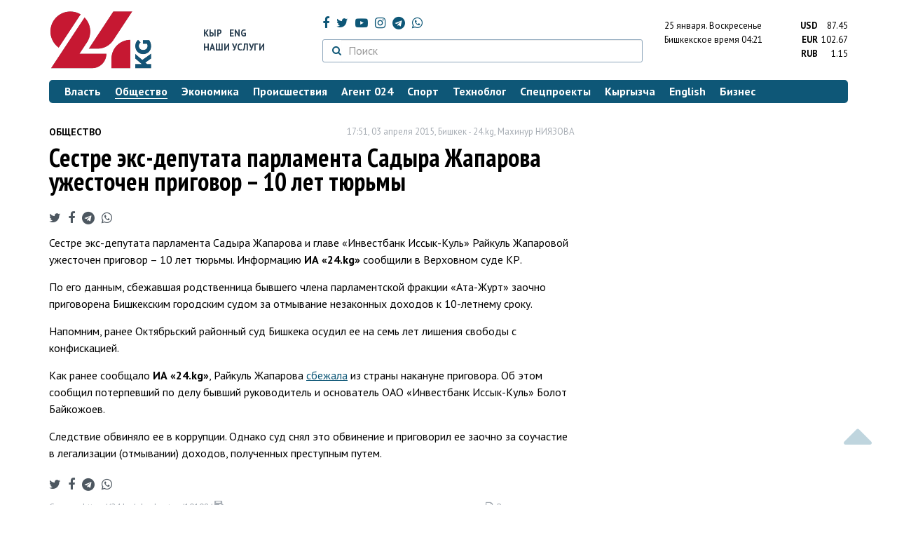

--- FILE ---
content_type: text/html; charset=UTF-8
request_url: https://24.kg/obschestvo/10108_sestre_eks-deputata_parlamenta_sadyira_japarova_ujestochen_prigovor__10_let_tyurmyi/
body_size: 14345
content:
<!DOCTYPE html> <html lang="ru-RU"> <head> <meta charset="UTF-8"> <meta name="csrf-param" content="_csrf">
<meta name="csrf-token" content="ntJUTMGpLy0ieRQP5ryg7QhFGvKfHxO0vp3Y8WjLPBDNsSUEpfAYHEs1W2qfzPLUUQ9qmftlX-7yyeGoHo50Zw=="> <script async src="https://www.googletagmanager.com/gtag/js?id=G-K616MXZCLM"></script> <script> window.dataLayer = window.dataLayer || []; function gtag(){dataLayer.push(arguments);} gtag('js', new Date()); gtag('config', 'G-K616MXZCLM'); </script> <title>Сестре экс-депутата парламента Садыра Жапарова ужесточен приговор – 10 лет тюрьмы - | 24.KG</title> <meta http-equiv="X-UA-Compatible" content="IE=edge"> <meta name="viewport" content="width=device-width, initial-scale=1.0, minimum-scale=1.0, user-scalable=no"/> <meta name="format-detection" content="telephone=no"> <meta name="description" content="Сестре экс-депутата парламента Садыра Жапарова и главе «Инвестбанк Иссык-Куль» Райкуль Жапаровой ужесточен приговор – 10 лет тюрьмы. Информацию ИА «24.kg» сообщили в Верховном суде КР.">
<meta name="title" content="Сестре экс-депутата парламента Садыра Жапарова ужесточен приговор – 10 лет тюрьмы">
<meta name="author" content="Махинур НИЯЗОВА">
<meta property="og:description" content="Сестре экс-депутата парламента Садыра Жапарова и главе «Инвестбанк Иссык-Куль» Райкуль Жапаровой ужесточен приговор – 10 лет тюрьмы. Информацию ИА «24.kg» сообщили в Верховном суде КР.">
<meta property="og:title" content="Сестре экс-депутата парламента Садыра Жапарова ужесточен приговор – 10 лет тюрьмы - | 24.KG">
<meta property="og:image" content="https://24.kg/files/media/151/151816.png">
<meta name="image_src" content="https://24.kg/files/media/151/151816.png">
<meta name="twitter:image:src" content="https://24.kg/files/media/151/151816.png">
<meta property="og:url" content="https://24.kg/obschestvo/10108_sestre_eks-deputata_parlamenta_sadyira_japarova_ujestochen_prigovor__10_let_tyurmyi/">
<meta property="og:type" content="article">
<meta property="og:site_name" content="24.kg">
<meta property="article:publisher" content="https://www.facebook.com/www.24.kg">
<meta property="article:published_time" content="2015-04-03T17:51:00+06:00">
<meta property="article:modified_time" content="2015-04-06T11:27:43+06:00">
<meta property="article:section" content="Общество">
<meta name="twitter:description" content="Сестре экс-депутата парламента Садыра Жапарова и главе «Инвестбанк Иссык-Куль» Райкуль Жапаровой ужесточен приговор – 10 лет тюрьмы. Информацию ИА «24.kg» сообщили в Верховном суде КР.">
<meta name="twitter:card" content="summary_large_image">
<meta name="twitter:site" content="@_24_kg">
<meta name="twitter:site:id" content="249014600">
<meta name="twitter:title" content="Сестре экс-депутата парламента Садыра Жапарова ужесточен приговор – 10 лет тюрьмы">
<meta name="googlebot" content="index">
<meta id="mref" name="referrer" content="origin">
<meta name="keywords" content="новости, новости Кыргызстана, новости Киргизии, Кыргызстан, Бишкек, новости Бишкека, Киргизия, важное, новости сегодня">
<meta name="yandex-verification" content="7ce61452432d0247">
<meta name="yandex-verification" content="ac9b98a71e767119">
<meta name="google-site-verification" content="EZHHOrSGaC9q4eF38uFeqq1kTts6aYeNxX_NCqwI2xE">
<meta property="fb:app_id" content="942470665830749">
<meta property="og:locale" content="ru_ru">
<link href="https://24.kg/obschestvo/10108_sestre_eks-deputata_parlamenta_sadyira_japarova_ujestochen_prigovor__10_let_tyurmyi/amp/" rel="amphtml">
<link href="/assets/7a772a43/images/ico/apple-touch-icon.png" rel="apple-touch-icon" sizes="72x72">
<link type="image/png" href="/assets/7a772a43/images/ico/favicon-32x32.png" rel="icon" sizes="32x32">
<link type="image/png" href="/assets/7a772a43/images/ico/favicon-16x16.png" rel="icon" sizes="16x16">
<link href="/assets/7a772a43/images/ico/manifest.json" rel="manifest">
<link href="/assets/7a772a43/images/ico/safari-pinned-tab.svg" rel="mask-icon" color="#5bbad5">
<link href="/assets/7a772a43/images/ico/favicon.ico" rel="shortcut icon">
<link rel="msapplication-config" content="/assets/7a772a43/images/ico/browserconfig.xml">
<link rel="theme-color" content="#ffffff">
<link type="application/rss+xml" href="/oshskie_sobytija/rss/" title="Ошские события" rel="alternate">
<link type="application/rss+xml" href="/vybory/rss/" title="Выборы" rel="alternate">
<link type="application/rss+xml" href="/politika/rss/" title="Политика" rel="alternate">
<link type="application/rss+xml" href="/parlament/rss/" title="Парламент" rel="alternate">
<link type="application/rss+xml" href="/ekonomika/rss/" title="Экономика" rel="alternate">
<link type="application/rss+xml" href="/obschestvo/rss/" title="Общество" rel="alternate">
<link type="application/rss+xml" href="/ljudi_i_sudby/rss/" title="Люди и судьбы" rel="alternate">
<link type="application/rss+xml" href="/bishkek_24/rss/" title="Бишкек-24" rel="alternate">
<link type="application/rss+xml" href="/velikaja_pobeda/rss/" title="Великая Победа" rel="alternate">
<link type="application/rss+xml" href="/reportazhi/rss/" title="Репортажи" rel="alternate">
<link type="application/rss+xml" href="/kriminal/rss/" title="Криминал" rel="alternate">
<link type="application/rss+xml" href="/proisshestvija/rss/" title="Происшествия" rel="alternate">
<link type="application/rss+xml" href="/biznes_info/rss/" title="Бизнес" rel="alternate">
<link type="application/rss+xml" href="/sport/rss/" title="Спорт" rel="alternate">
<link type="application/rss+xml" href="/kadry/rss/" title="Кадры" rel="alternate">
<link type="application/rss+xml" href="/kultura/rss/" title="Культура" rel="alternate">
<link type="application/rss+xml" href="/pro_kino/rss/" title="Про кино" rel="alternate">
<link type="application/rss+xml" href="/tsentralnaja_azija/rss/" title="Центральная Азия" rel="alternate">
<link type="application/rss+xml" href="/sng/rss/" title="СНГ" rel="alternate">
<link type="application/rss+xml" href="/zdorove/rss/" title="Здоровье" rel="alternate">
<link type="application/rss+xml" href="/v_mire/rss/" title="В мире" rel="alternate">
<link type="application/rss+xml" href="/tehnoblog/rss/" title="Техноблог" rel="alternate">
<link type="application/rss+xml" href="/finansy/rss/" title="Финансы" rel="alternate">
<link type="application/rss+xml" href="/eaes/rss/" title="ЕАЭС" rel="alternate">
<link type="application/rss+xml" href="/vlast/rss/" title="Власть" rel="alternate">
<link type="application/rss+xml" href="/agent_024/rss/" title="Агент 024" rel="alternate">
<link type="application/rss+xml" href="/spetsproekty/rss/" title="Спецпроекты" rel="alternate">
<link href="https://fonts.googleapis.com/css?family=PT+Sans+Narrow:400,700|PT+Sans:400,400i,700,700i|PT+Serif:400,400i,700,700i&amp;amp;subset=cyrillic" rel="stylesheet">
<link href="/assets/368fcb76aa6d9a493e9d85942ee97cf2.css?v=1663139712" rel="stylesheet"> <script>window.yaContextCb = window.yaContextCb || []</script> <script src="https://yandex.ru/ads/system/context.js" async></script> </head> <body > <div class="topBanner hidden-print"> <div class="container"> <div id="f6_w8" data-ox-phs='{"36":{"min":1200},"51":{"min":992,"max":1199},"52":{"min":768,"max":991},"53":{"max":767}}'></div> </div> </div> <div class="bottomBanner hidden-print"> <div class="container"> <a href="#" class="close-banner"><i class="fa fa-times-circle-o"></i></a> <div id="f6_w9" data-ox-phs='{"133":{"min":1200},"134":{"min":992,"max":1199},"135":{"min":768,"max":991},"136":{"max":767}}'></div> </div> </div> <div class="side-banners hidden-print"> <div class="side-banners-item side-banners-left"> <div id="f6_w10" data-ox-phs='{"129":{"min":1200},"130":{"min":992,"max":1199},"131":{"min":768,"max":991}}'></div> </div> <div class="side-banners-item side-banners-right"> <div id="f6_w11" data-ox-phs='{"132":{"min":1200},"130":{"min":992,"max":1199},"131":{"min":768,"max":991}}'></div> </div> </div> <div class="container"> <header class="row hidden-print"> <div class="col-lg-2 col-md-2 col-sm-2 col-xs-5 logo"> <a href="/"> <img class="visible-lg visible-xs" src="/assets/7a772a43/images/logo.png" alt="www.24.kg - КЫРГЫЗСТАН"><img class="visible-md" src="/assets/7a772a43/images/logo-md.png" alt="www.24.kg - КЫРГЫЗСТАН"><img class="visible-sm" src="/assets/7a772a43/images/logo-sm.png" alt="www.24.kg - КЫРГЫЗСТАН"> </a> </div> <div class="col-lg-2 col-md-2 col-sm-2 lang hidden-xs"> <div> <a href="/kyrgyzcha/">Кыр</a> <a href="/english/">Eng</a> </div> <div><a href="/about/services.html">Наши услуги</a></div> </div> <div class="col-lg-5 col-md-4 col-sm-4 hidden-xs socCont"> <div class="social"> <a target="_blank" href="https://www.facebook.com/www.24.kg/" rel="nofollow"><i class="fa fa-facebook" aria-hidden="true"></i></a> <a target="_blank" href="https://twitter.com/_24_kg" rel="nofollow"><i class="fa fa-twitter" aria-hidden="true"></i></a> <a target="_blank" href="https://www.youtube.com/channel/UCkKzgNm1_pyPPHKigI75MoQ" rel="nofollow"><i class="fa fa-youtube-play" aria-hidden="true"></i></a> <a target="_blank" href="https://www.instagram.com/24_kg/"><i class="fa fa-instagram" aria-hidden="true"></i></a> <a target="_blank" href="https://t.me/news24kg/"><i class="fa fa-telegram" aria-hidden="true"></i></a> <a target="_blank" href="https://wa.me/996555312024"><i class="fa fa-whatsapp" aria-hidden="true"></i></a> </div> <div class="search"> <form id="w12" action="/poisk_po_sajtu/" method="get"> <div class="input-group"> <span class="input-group-btn"> <button class="btn btn-default" type="submit"> <i class="fa fa-search" aria-hidden="true"></i> </button> </span>
<input type="text" id="searchform-text" class="form-control" name="SearchForm[text]" placeholder="Поиск"> </div> </form></div> </div> <div class="col-lg-3 col-md-4 col-sm-4 col-xs-7"> <div class="lang hidden-lg hidden-md hidden-sm"> <div> <a href="/kyrgyzcha/">Кыр</a> <a href="/english/">Eng</a> </div> <div><a href="/about/services.html">Наши услуги</a></div> </div> <div class="row"> <div class="col-xs-7 col-sm-7 col-md-8 pdr-0"> <div class="weather"> <span class="hidden-xs"> 25 января. <span style="text-transform: capitalize;"> воскресенье </span> </span> <span class="hidden-sm hidden-md hidden-lg"> 25 янв. <span style="text-transform: capitalize;"> вс. </span> </span><br/> <span class="hidden-sm hidden-xs">Бишкекское время</span> <span class="hidden-md hidden-lg">Время</span> 04:21
<!-- --> </div> </div> <div class="col-xs-5 col-sm-5 col-md-4 pdl-0 text-right"> <div class="currency " id="currencies"> <div data="87.45"> <b>USD</b><span> 87.45 </span> </div> <div data="102.67"> <b>EUR</b><span> 102.67 </span> </div> <div data="1.15"> <b>RUB</b><span> 1.15 </span> </div> </div>
<div id="currencies_popover" style="display: none"> <table class="table-striped table-hover"> <tr> <td> <b>USD</b> </td> <td> <div> <span>87.45</span> </div> </td> </tr> <tr> <td> <b>EUR</b> </td> <td> <div> <span>102.67</span> </div> </td> </tr> <tr> <td> <b>RUB</b> </td> <td> <div> <span>1.15</span> </div> </td> </tr> <tr> <td> <b>KZT</b> </td> <td> <div> <span>0.17</span> </div> </td> </tr> <tr> <td> <b>UZS</b> </td> <td> <div> <span>0.01</span> </div> </td> </tr> </table>
</div> </div> </div> </div> </header> <nav class="navbar hidden-print" id="menu"> <div class="navbar-header"> <button type="button" class="navbar-toggle menuMenuButton"> <i class="fa fa-align-justify" aria-hidden="true"></i> Рубрикатор </button>
<button class="navbar-toggle pull-right searchButton"><i class="fa fa-search" aria-hidden="true"></i></button>
<div id="searchForm"> <div class="title"><i class="fa fa-search" aria-hidden="true"></i> Поиск по сайту <span class="close closeSearchForm"><i class="fa fa-times" aria-hidden="true"></i></span> </div> <form id="w13" action="/poisk_po_sajtu/" method="get">
<input type="text" id="searchform-text" class="form-control" name="SearchForm[text]" placeholder="Поиск"> <button type="submit" class="btn btn-default">Найти</button> </form></div> </div> <div id="mainMenu"> <div class="title hidden-sm hidden-md hidden-lg"><i class="fa fa-bars" aria-hidden="true"></i> Рубрикатор <span class="close closeMainMenu"><i class="fa fa-times" aria-hidden="true"></i></span> </div> <ul class="nav navbar-nav"><li><a href="/vlast/"><span>Власть</span></a></li>
<li class="active"><a href="/obschestvo/"><span>Общество</span></a></li>
<li><a href="/ekonomika/"><span>Экономика</span></a></li>
<li><a href="/proisshestvija/"><span>Происшествия</span></a></li>
<li><a href="/agent_024/"><span>Агент 024</span></a></li>
<li><a href="/sport/"><span>Спорт</span></a></li>
<li><a href="/tehnoblog/"><span>Техноблог</span></a></li>
<li><a href="/spetsproekty/"><span>Спецпроекты</span></a></li>
<li><a href="/kyrgyzcha/"><span>Кыргызча</span></a></li>
<li><a href="/english/"><span>English</span></a></li>
<li><a href="/biznes_info/"><span>Бизнес</span></a></li></ul> </div><!-- /.navbar-collapse --> </nav> <div class="row"> <div class="col-xs-12"> <div id="f6_w14" class="mgb20 hidden-print" data-ox-phs='{"37":{"min":1200},"54":{"min":992,"max":1199},"55":{"min":768,"max":991},"56":{"max":767}}'></div> <div id="f6_w15" class="mgb20 hidden-print" data-ox-phs='{"112":{"min":1200},"113":{"min":992,"max":1199},"114":{"min":768,"max":991},"115":{"max":767}}'></div> </div> </div> <div class="row" id="content-wrapper"> <div class="col-sm-8 col-xs-12"> <script type="application/ld+json"> {"@context":"https:\/\/schema.org","@type":"BreadcrumbList","itemListElement":[{"@type":"ListItem","position":1,"name":"\u041e\u0431\u0449\u0435\u0441\u0442\u0432\u043e","item":"https:\/\/24.kg\/obschestvo\/"},{"@type":"ListItem","position":2,"name":"\u0421\u0435\u0441\u0442\u0440\u0435 \u044d\u043a\u0441-\u0434\u0435\u043f\u0443\u0442\u0430\u0442\u0430 \u043f\u0430\u0440\u043b\u0430\u043c\u0435\u043d\u0442\u0430 \u0421\u0430\u0434\u044b\u0440\u0430 \u0416\u0430\u043f\u0430\u0440\u043e\u0432\u0430 \u0443\u0436\u0435\u0441\u0442\u043e\u0447\u0435\u043d \u043f\u0440\u0438\u0433\u043e\u0432\u043e\u0440 \u2013 10 \u043b\u0435\u0442 \u0442\u044e\u0440\u044c\u043c\u044b","item":"https:\/\/24.kg\/obschestvo\/10108_sestre_eks-deputata_parlamenta_sadyira_japarova_ujestochen_prigovor__10_let_tyurmyi\/"}]} </script> <div itemscope itemtype="http://schema.org/NewsArticle" itemid="https://24.kg/obschestvo/10108_sestre_eks-deputata_parlamenta_sadyira_japarova_ujestochen_prigovor__10_let_tyurmyi/"> <meta itemprop="dateModified" content="2015-04-06\"/> <meta itemprop="headline" content="Сестре экс-депутата парламента Садыра Жапарова ужесточен приговор – 10 лет тюрьмы"/> <div class="row"> <div itemprop="articleSection" class="col-xs-4 newsCat"> <a href="/obschestvo/"> Общество </a> </div> <div class="col-xs-8 text-right newsDate hidden-xs"><span itemprop='datePublished' content='2015-04-03\'>17:51, 03 апреля 2015</span>, Бишкек - <span itemprop='publisher' itemscope itemtype='http://schema.org/Organization'><span itemprop='name'>24.kg</span><meta itemprop='address' content='720001, Республика Кыргызстан, г. Бишкек, ул.Манасчы Сагымбая, 77'><meta itemprop='telephone' content='+996 (312) 66-01-88'><span itemprop='logo' itemscope itemtype='http://schema.org/ImageObject'><link itemprop='contentUrl' href='https://24.kg/assets/7a772a43/images/logo.png'><link itemprop='url' href='https://24.kg/assets/7a772a43/images/logo.png'></span></span>, <span itemprop='author' itemscope itemtype='http://schema.org/Person'><span itemprop='name' class='text-nowrap'>Махинур НИЯЗОВА</span></span></div> </div> <h1 itemprop="name" class="newsTitle">Сестре экс-депутата парламента Садыра Жапарова ужесточен приговор – 10 лет тюрьмы</h1> <div class="row"> <div class="col-xs-12 newsDate hidden-sm hidden-md hidden-lg"><span itemprop='datePublished' content='2015-04-03\'>17:51, 03 апреля 2015</span>, Бишкек - <span itemprop='publisher' itemscope itemtype='http://schema.org/Organization'><span itemprop='name'>24.kg</span><meta itemprop='address' content='720001, Республика Кыргызстан, г. Бишкек, ул.Манасчы Сагымбая, 77'><meta itemprop='telephone' content='+996 (312) 66-01-88'><span itemprop='logo' itemscope itemtype='http://schema.org/ImageObject'><link itemprop='contentUrl' href='https://24.kg/assets/7a772a43/images/logo.png'><link itemprop='url' href='https://24.kg/assets/7a772a43/images/logo.png'></span></span>, <span itemprop='author' itemscope itemtype='http://schema.org/Person'><span itemprop='name' class='text-nowrap'>Махинур НИЯЗОВА</span></span></div> </div> <span itemprop='image' itemscope itemtype='http://schema.org/ImageObject'>
<meta itemprop='width' content='750'/>
<meta itemprop='height' content='565'/>
<link itemprop='contentUrl' href='https://24.kg/files/media/151/151816.png'/>
<link itemprop='url' href='https://24.kg/files/media/151/151816.png'/>
</span>
<noindex> <div class="row hidden-print"> <div class="col-xs-12 social social-links"> <a rel="nofollow" target="_blank" href="https://twitter.com/intent/tweet?text=Сестре экс-депутата парламента Садыра Жапарова ужесточен приговор – 10 лет тюрьмы&url=https://24.kg/obschestvo/10108/"><i class="fa fa-twitter" aria-hidden="true"></i></a> <a rel="nofollow" target="_blank" href="https://www.facebook.com/dialog/feed?app_id=942470665830749&redirect_uri=https://24.kg/obschestvo/10108/&link=https://24.kg/obschestvo/10108/"><i class="fa fa-facebook" aria-hidden="true"></i></a> <a rel="nofollow" target="_blank" href="https://telegram.me/share/url?url=https://24.kg/obschestvo/10108/&text=Сестре экс-депутата парламента Садыра Жапарова ужесточен приговор – 10 лет тюрьмы"><i class="fa fa-telegram" aria-hidden="true"></i></a> <a rel="nofollow" target="_blank" href="https://wa.me/?text=https://24.kg/obschestvo/10108/"><i class="fa fa-whatsapp" aria-hidden="true"></i></a> </div> </div>
</noindex> <div class="cont" itemprop="articleBody"> <p>Сестре экс-депутата парламента Садыра Жапарова и главе &laquo;Инвестбанк Иссык-Куль&raquo; Райкуль Жапаровой ужесточен приговор &ndash; 10 лет тюрьмы. Информацию <strong>ИА &laquo;24.</strong><strong>kg</strong><strong>&raquo;</strong> сообщили в Верховном суде КР.</p>
<p>По его данным, сбежавшая родственница бывшего члена парламентской фракции &laquo;Ата-Журт&raquo; заочно приговорена Бишкекским городским судом за отмывание незаконных доходов к 10-летнему сроку.</p>
<p>Напомним, ранее Октябрьский районный суд Бишкека осудил ее на семь лет лишения свободы с конфискацией.</p>
<p>Как ранее сообщало <strong>ИА &laquo;24.kg&raquo;</strong>, Райкуль Жапарова <a href="http://24.kg/obschestvo/628_sbejavshaya_sestra_eks-deputata_japara_sadyirova_prigovorena_k_semi_godam_lisheniya_svobodyi_za_otmyivanie_nezakonnyih_dohodov_/">сбежала</a> из страны накануне приговора. Об этом сообщил потерпевший по делу бывший руководитель и основатель ОАО &laquo;Инвестбанк Иссык-Куль&raquo; Болот Байкожоев.</p>
<p>Следствие обвиняло ее в коррупции. Однако суд снял это обвинение и приговорил ее заочно за соучастие в легализации (отмывании) доходов, полученных преступным путем.</p> </div>
<noindex> <div class="row hidden-print"> <div class="col-xs-12 social social-links"> <a rel="nofollow" target="_blank" href="https://twitter.com/intent/tweet?text=Сестре экс-депутата парламента Садыра Жапарова ужесточен приговор – 10 лет тюрьмы&url=https://24.kg/obschestvo/10108/"><i class="fa fa-twitter" aria-hidden="true"></i></a> <a rel="nofollow" target="_blank" href="https://www.facebook.com/dialog/feed?app_id=942470665830749&redirect_uri=https://24.kg/obschestvo/10108/&link=https://24.kg/obschestvo/10108/"><i class="fa fa-facebook" aria-hidden="true"></i></a> <a rel="nofollow" target="_blank" href="https://telegram.me/share/url?url=https://24.kg/obschestvo/10108/&text=Сестре экс-депутата парламента Садыра Жапарова ужесточен приговор – 10 лет тюрьмы"><i class="fa fa-telegram" aria-hidden="true"></i></a> <a rel="nofollow" target="_blank" href="https://wa.me/?text=https://24.kg/obschestvo/10108/"><i class="fa fa-whatsapp" aria-hidden="true"></i></a> </div> </div>
</noindex> <div class="row mgb30 hidden-print"> <div class="col-xs-12 col-sm-8 newsLink">Ссылка: <span id="article-link">https://24.kg/obschestvo/10108/</span> <a href="javascript:;" class="clipboard" data-clipboard-target="#article-link" data-title="Ссылка скопирована" style="font-size: 13px" ><i class="fa fa-clipboard"></i></a> <br/> просмотров: 3697 </div> <div class="col-xs-12 col-sm-4 text-right newsPrintLink"> <a href="javascript:window.print();"><i class="fa fa-print" aria-hidden="true"></i> Версия для печати </a> </div> </div>
</div>
<div class="row"> <div class="col-lg-12"> <div id="f6_w0" class="mgb40 hidden-print" data-ox-phs='{"50":{"min":1200},"93":{"min":992,"max":1199},"94":{"min":768,"max":991},"95":{"max":767}}'></div> </div>
</div>
<div class="row"> <div class="col-lg-12"> <div id="f6_w1" class="mgb40 hidden-print" data-ox-phs='{"141":{"min":1200},"142":{"min":992,"max":1199},"143":{"min":768,"max":991},"144":{"max":767}}'></div> </div>
</div> <div class="row lineNews mgb40 hidden-print"> <div class="col-xs-12"> <div class="lineTitle"> Материалы по теме <div class="line" style="margin-bottom: 10px;"></div> </div> </div> <div class="col-xs-12"> <div class="one"> <div class="title"> <a data-pjax="0" href="/obschestvo/84657_vozmeschenie_nds_zaderjan_byivshiy_pomoschnik_deputata_akyilbeka_japarova/"><span>Возмещение НДС. Задержан бывший помощник депутата Акылбека Жапарова
</span></a> </div> </div> <div class="one"> <div class="title"> <a data-pjax="0" href="/vlast/74841_vjogorku_keneshe_predlojili_vyidelit_esche_200_millionov_natets_bishkeka/"><span>В&nbsp;Жогорку Кенеше предложили выделить еще $200 миллионов на&nbsp;ТЭЦ Бишкека
</span></a> </div> </div> <div class="one"> <div class="title"> <a data-pjax="0" href="/kyrgyzcha/71313_kyirgyizstanda_omur_boyu_erkinen_ajyiratyilgandarga_janyi_abak_achyildyi_/"><span>Кыргызстанда өмүр бою эркинен ажыратылгандарга жаңы абак ачылды </span></a> <a data-pjax="0" href="/kyrgyzcha/71313_kyirgyizstanda_omur_boyu_erkinen_ajyiratyilgandarga_janyi_abak_achyildyi_/" title="фото"><i class="fa fa-camera" aria-hidden="true"></i></a> </div> </div> <div class="one"> <div class="title"> <a data-pjax="0" href="/vlast/71298_deputat_vyistupil_protiv_stoprotsentno_besplatnoy_doshkolnoy_podgotovki/"><span>Депутат выступил против стопроцентно бесплатной дошкольной подготовки
</span></a> </div> </div> <div class="one"> <div class="title"> <a data-pjax="0" href="/vlast/71281_zakon_osuyunchu_vparlamente_predlagayut_peresmotret_vyiplatyi/"><span>Закон о&nbsp;суйунчу. В&nbsp;парламенте предлагают пересмотреть выплаты
</span></a> </div> </div> <div class="one"> <div class="title"> <a data-pjax="0" href="/obschestvo/68148_advokat_storonnikov_sadyira_japarova_otozval_jalobu_izgorsuda/"><span>Адвокат сторонников Садыра Жапарова отозвал жалобу из&nbsp;горсуда
</span></a> </div> </div> <div class="one"> <div class="title"> <a data-pjax="0" href="/obschestvo/63439_vgsin_poyasnili_pochemu_japarova_neotpustili_napohoronyi_ottsa_/"><span>В&nbsp;ГСИН пояснили, почему Жапарова не&nbsp;отпустили на&nbsp;похороны отца </span></a> </div> </div> <div class="one"> <div class="title"> <a data-pjax="0" href="/kyrgyzcha/62826_shaardyik_sot_sadyir_japarovgo_chyikkan_okumdu_kuchundo_kaltyirdyi/"><span>Шаардык сот Садыр Жапаровго чыккан өкүмдү күчүндө калтырды
</span></a> </div> </div> <div class="one"> <div class="title"> <a data-pjax="0" href="/obschestvo/62816_sud_japarova_gorsud_ostavil_vsile_reshenie_pervomayskogo_suda/"><span>Суд Жапарова. Горсуд оставил в&nbsp;силе решение Первомайского суда
</span></a> <a data-pjax="0" href="/obschestvo/62816_sud_japarova_gorsud_ostavil_vsile_reshenie_pervomayskogo_suda/" title="видео"><i class="fa fa-youtube-play" aria-hidden="true"></i></a> </div> </div> <div class="one"> <div class="title"> <a data-pjax="0" href="/kyrgyzcha/62814_sadyir_japarov_bul_sottordon_kiyin_kumtor_boyuncha_ooz_achuudan_korkup_kalyishat_/"><span>Садыр Жапаров: Бул соттордон кийин &laquo;Кумтөр&raquo; боюнча ооз ачуудан коркуп калышат </span></a> </div> </div> </div> </div>
<div class="row"> <div class="col-xs-12"> <div id="f6_w2" class="mgb20 hidden-print" data-ox-phs='{"96":{"min":1200},"97":{"min":992,"max":1199},"98":{"min":768,"max":991},"99":{"max":767}}'></div> </div>
</div>
<div class="row"> <div class="col-xs-12"> <div id="f6_w3" class="mgb20 hidden-print" data-ox-phs='{"100":{"min":1200},"101":{"min":992,"max":1199},"102":{"min":768,"max":991},"103":{"max":767}}'></div> </div>
</div> </div> <div class="col-sm-4 hidden-xs hidden-print"> <div id="f6_w4" class="mgb40 hidden-print" data-ox-phs='{"47":{"min":1200},"84":{"min":992,"max":1199},"85":{"min":768,"max":991},"86":{"max":767}}'></div> <div id="f6_w5" class="mgb40 hidden-print" data-ox-phs='{"48":{"min":1200},"87":{"min":992,"max":1199},"88":{"min":768,"max":991},"89":{"max":767}}'></div> <div id="scrollable-banners"> <div id="f6_w6" class="mgb40 hidden-print" data-ox-phs='{"49":{"min":1200},"90":{"min":992,"max":1199},"91":{"min":768,"max":991},"92":{"max":767}}'></div><div id="f6_w7" class="mgb40 hidden-print" data-ox-phs='{"137":{"min":1200},"138":{"min":992,"max":1199},"139":{"min":768,"max":991},"140":{"max":767}}'></div> </div> </div> </div> <div class="hidden-print">
<div class="row"> <div class="col-xs-12"> <div class="lineTitle"> Популярные новости <div class="line"></div> </div> </div>
</div>
<div class="row blockNews"> <div class="row"> <div class="col-sm-3 col-xs-6 "> <a href="/obschestvo/358633_potepleetli_vbishkeke_rasskazali_sinoptiki_prognoz_pogodyi_na22-25_yanvarya/" class="title"> <img src="/thumbnails/a1916/6b17e/420338_w263_h198.jpg" alt="Потеплеет&amp;nbsp;ли в&amp;nbsp;Бишкеке, рассказали синоптики. Прогноз погоды на&amp;nbsp;22-25 января
"> <span>Потеплеет&nbsp;ли в&nbsp;Бишкеке, рассказали синоптики. Прогноз погоды на&nbsp;22-25 января
</span> </a> </div> <div class="col-sm-3 col-xs-6 "> <a href="/obschestvo/358943_mvd_rossii_predlagaet_prodlit_eksperiment_sregistratsiey_migrantov_vRuID_/" class="title"> <img src="/thumbnails/c5bc0/3411a/420717_w263_h198.jpg" alt="МВД России предлагает продлить эксперимент с&amp;nbsp;регистрацией мигрантов в&amp;nbsp;RuID "> <span>МВД России предлагает продлить эксперимент с&nbsp;регистрацией мигрантов в&nbsp;RuID </span> </a> </div> <div class="col-xs-12 visible-xs"></div> <div class="col-sm-3 col-xs-6 "> <a href="/obschestvo/358865_vparlamente_predlojili_otmenit_oplatu_podvoynomu_tarifu_zanochnyie_smenyi/" class="title"> <img src="/thumbnails/fa272/1c6f1/151816_w263_h198.png" alt="В&amp;nbsp;парламенте предложили отменить оплату по&amp;nbsp;двойному тарифу за&amp;nbsp;ночные смены
"> <span>В&nbsp;парламенте предложили отменить оплату по&nbsp;двойному тарифу за&nbsp;ночные смены
</span> </a> </div> <div class="col-sm-3 col-xs-6 "> <a href="/obschestvo/358565_bez_provodov_ibez_otvetov_pochemu_bishkek_lishilsya_trolleybusov/" class="title"> <img src="/thumbnails/a5c38/6a9fe/420200_w263_h198.jpeg" alt="Без проводов и&amp;nbsp;без ответов. Почему Бишкек лишился троллейбусов
"> <span>Без проводов и&nbsp;без ответов. Почему Бишкек лишился троллейбусов
</span> </a> </div> <div class="col-xs-12 visible-xs"></div> </div> </div> <div class="row"> <div class="col-xs-12"> <!-- Sparrow --> <script type="text/javascript" data-key="565b790cb0c2668b16c7ce9255595f49"> (function(w, a) { (w[a] = w[a] || []).push({ 'script_key': '565b790cb0c2668b16c7ce9255595f49', 'settings': { 'w': 107503, 'sid': 10737 } }); if(!window['_Sparrow_embed']) { var node = document.createElement('script'); node.type = 'text/javascript'; node.async = true; node.src = 'https://widget.sparrow.ru/js/embed.js'; (document.getElementsByTagName('head')[0] || document.getElementsByTagName('body')[0]).appendChild(node); } else { window['_Sparrow_embed'].initWidgets(); } })(window, '_sparrow_widgets'); </script> <!-- /Sparrow --> </div> </div>
<div class="row"> <div class="col-xs-12"> <div class="lineTitle"> Бизнес <div class="line"></div> </div> </div>
</div>
<div class="row blockNews"> <div class="row"> <div class="col-sm-3 col-xs-6 "> <a href="/biznes_info/359067_kyirgyiztelekom_vnedryaet_novyie_tehnologii_irasshiryaet_vozmojnosti_interneta_/" class="title"> <img src="/thumbnails/cf0a9/fe642/420933_w263_h198.jpeg" alt="&amp;laquo;Кыргызтелеком&amp;raquo; внедряет новые технологии и&amp;nbsp;расширяет возможности интернета "> <span>&laquo;Кыргызтелеком&raquo; внедряет новые технологии и&nbsp;расширяет возможности интернета </span> </a> </div> <div class="col-sm-3 col-xs-6 "> <a href="/biznes_info/359052_vremya_obnovit_tehniku_do50protsentov_skidki_naelektroniku_vMMarket_onlayn/" class="title"> <img src="/thumbnails/26281/10dfb/420905_w263_h198.png" alt="Время обновить технику: до&amp;nbsp;50&amp;nbsp;процентов скидки на&amp;nbsp;электронику в&amp;nbsp;MMarket онлайн
"> <span>Время обновить технику: до&nbsp;50&nbsp;процентов скидки на&nbsp;электронику в&nbsp;MMarket онлайн
</span> </a> </div> <div class="col-xs-12 visible-xs"></div> <div class="col-sm-3 col-xs-6 "> <a href="/biznes_info/359038_vOStore_startovala_nedelya_skidok_aksessuaryi_na20protsentov_deshevle/" class="title"> <img src="/thumbnails/eb12e/94e17/420881_w263_h198.png" alt="В&amp;nbsp;O!Store стартовала неделя скидок: аксессуары на&amp;nbsp;20&amp;nbsp;процентов дешевле
"> <span>В&nbsp;O!Store стартовала неделя скидок: аксессуары на&nbsp;20&nbsp;процентов дешевле
</span> </a> </div> <div class="col-sm-3 col-xs-6 "> <a href="/biznes_info/359028_eSIM_otMEGA_onlayn_podklyuchenie_cherez_MegaPay_vparu_klikov/" class="title"> <img src="/thumbnails/98038/c5f2f/420863_w263_h198.jpg" alt="eSIM от&amp;nbsp;MEGA онлайн: подключение через MegaPay в&amp;nbsp;пару кликов
"> <span>eSIM от&nbsp;MEGA онлайн: подключение через MegaPay в&nbsp;пару кликов
</span> </a> </div> <div class="col-xs-12 visible-xs"></div> </div> </div> <!-- SVK-Native Lenta Loader --> <script type="text/javascript" data-key="05187e56cce6ec71e229dc98e8bf27f0"> (function(w, a) { (w[a] = w[a] || []).push({ 'script_key': '05187e56cce6ec71e229dc98e8bf27f0', 'settings': { 'sid': 10737, 'type': 'lenta', } }); if(!window['_SVKNativeLoader']) { var node = document.createElement('script'); node.type = 'text/javascript'; node.async = true; node.src = '//widget.svk-native.ru/js/loader.js'; (document.getElementsByTagName('head')[0] || document.getElementsByTagName('body')[0]).appendChild(node); } else { window['_SVKNativeLoader'].initWidgets(); } })(window, '_svk_native_widgets'); </script> <!-- /SVK-Native Lenta Loader-->
<div class="row hidden-md hidden-lg"> <div class="col-xs-12"> <!-- SVK-Native --> <script type="text/javascript" data-key="3b86e315ae7833fe33a2bcdc954aacee"> (function(w, a) { (w[a] = w[a] || []).push({ 'script_key': '3b86e315ae7833fe33a2bcdc954aacee', 'settings': { 'w': 16314 } }); if(!window['_SVKNative_embed']) { var node = document.createElement('script'); node.type = 'text/javascript'; node.async = true; node.src = '//widget.svk-native.ru/js/embed.js'; (document.getElementsByTagName('head')[0] || document.getElementsByTagName('body')[0]).appendChild(node); } else { window['_SVKNative_embed'].initWidgets(); } })(window, '_svk_n_widgets'); </script> <!-- /SVK-Native --> </div>
</div> </div> </div> <footer class="footer"> <div class="container"> <ul class="nav hidden-print"><li><a href="/vlast/">Власть</a></li>
<li class="active"><a href="/obschestvo/">Общество</a></li>
<li><a href="/ekonomika/">Экономика</a></li>
<li><a href="/proisshestvija/">Происшествия</a></li>
<li><a href="/sport/">Спорт</a></li>
<li><a href="/whatsapp/">Агент 024</a></li>
<li><a href="/tehnoblog/">Техноблог</a></li>
<li><a href="/kyrgyzcha/">Кыргызча</a></li>
<li><a href="/english/">English</a></li>
<li><a href="/biznes_info/">Бизнес</a></li>
<li><a href="/video/">Видео</a></li></ul> <div class="row"> <div class="col-lg-9 col-md-9 col-sm-8 col-xs-12"> <div class="contact"> <div><i class="fa fa-phone" aria-hidden="true"></i><span>Телефон <a href="callto://+996312660188">+996 (312) 66-01-88</a></span></div> <div><i class="fa fa-envelope" aria-hidden="true"></i><span>Почта <a href="mailto:info@24.kg">info@24.kg</a></span> </div> </div> </div> <div class="col-lg-3 col-md-3 col-sm-4 hidden-xs hidden-print text-right"> <a href="https://yandex.ru/cy?base=0&amp;host=24.kg"><img src="//www.yandex.ru/cycounter?24.kg" width="88" height="31" alt="Индекс цитирования" border="0"/></a>. <!-- Yandex.Metrika informer --> <a href="https://metrika.yandex.ru/stat/?id=22715299&amp;from=informer" target="_blank" rel="nofollow"><img src="//informer.yandex.ru/informer/22715299/3_0_FFFFFFFF_FFFFFFFF_0_pageviews" style="width:88px; height:31px; border:0;" alt="Яндекс.Метрика" title="Яндекс.Метрика: данные за сегодня (просмотры, визиты и уникальные посетители)"/></a> <!-- /Yandex.Metrika informer --> <!-- Yandex.Metrika counter --> <noscript> <div><img src="//mc.yandex.ru/watch/22715299" style="position:absolute; left:-9999px;" alt=""/> </div> </noscript> <!-- /Yandex.Metrika counter --> </div> </div> <div class="row copy"> <div class="col-xs-12"> © ИА «24.kg» - Новости Кыргызстана. Все права защищены. Вся информация, размещенная на данном веб-сайте, предназначена только для персонального использования и не подлежит распространению без письменного разрешения ИА «24.kg». Редакция не несет ответственности за содержимое перепечатанных материалов и высказывания отдельных лиц. +18 <br/><br/> Кыргызстан, 720001, г. Бишкек, ул.Манасчы Сагымбая, 77 +996 312 660188 </div> </div> </div> <div class="visible-xs"></div> </footer> <div id="scroller" class="hidden-print"> <i class="fa fa-caret-up"></i> </div> <div id="f6_w16" class="flscrn" data-ox-phs='{"145":{"min":1200},"146":{"min":992,"max":1199},"147":{"min":768,"max":991},"148":{"max":767}}'></div> <div style="display:none;"> <script language="javascript" type="text/javascript"> java = "1.0"; java1 = "" + "refer=" + escape(document.referrer) + "&amp;page=" + escape(window.location.href); document.cookie = "astratop=1; path=/"; java1 += "&amp;c=" + (document.cookie ? "yes" : "now"); </script> <script language="javascript1.1" type="text/javascript"> java = "1.1"; java1 += "&amp;java=" + (navigator.javaEnabled() ? "yes" : "now"); </script> <script language="javascript1.2" type="text/javascript"> java = "1.2"; java1 += "&amp;razresh=" + screen.width + 'x' + screen.height + "&amp;cvet=" + (((navigator.appName.substring(0, 3) == "Mic")) ? screen.colorDepth : screen.pixelDepth); </script> <script language="javascript1.3" type="text/javascript">java = "1.3"</script> <script language="javascript" type="text/javascript"> java1 += "&amp;jscript=" + java + "&amp;rand=" + Math.random(); document.write("<a href='//www.net.kg/stat.php?id=1839&amp;fromsite=1839' target='_blank'>" + "<img src='//www.net.kg/img.php?id=1839&amp;" + java1 + "' border='0' alt='WWW.NET.KG' width='0' height='0' /></a>"); </script> <noscript> <a href='//www.net.kg/stat.php?id=1839&amp;fromsite=1839' target='_blank'><img src="//www.net.kg/img.php?id=1839" border='0' alt='WWW.NET.KG' width='0' height='0'/></a> </noscript> </div> <div class="widget-last-news" data-state="closed"> <div class="container widget-last-news-inner"> <div class="row lineNews"> <div class="hidden-xs hidden-sm col-md-2"> <div class="lineTitle"> <a href="/">Лента новостей</a> </div> </div> <div class="col-xs-12 col-md-10"> <a href="#" title="Показать ещё" class="widget-last-news-toggler fa fa-angle-down"></a> <div class="widget-last-news-list"> <div class="lineDate"> 25 января, воскресенье </div> <div class="one"> <div class="time">00:15</div> <div class="title"> <a data-pjax="0" href="/obschestvo/359102_segodnya_vbishkeke_pogoda_meropriyatiya_datyi/" class="title-link"> <span class="full">Сегодня в Бишкеке. Погода, мероприятия, даты
</span> <span class="short">Сегодня в Бишкеке. Погода, мероприятия, даты
</span> </a> <a data-pjax="0" href="/obschestvo/359102_segodnya_vbishkeke_pogoda_meropriyatiya_datyi/" title="фото"><i class="fa fa-camera" aria-hidden="true"></i></a> </div> </div> <div class="lineDate"> 24 января, суббота </div> <div class="one"> <div class="time">22:22</div> <div class="title"> <a data-pjax="0" href="/sport/359166_molodejnyiy_chempionat_mira_pohokkeyu_sbornaya_kyirgyizstana_obyigrala_meksiku/" class="title-link"> <span>Молодежный чемпионат мира по хоккею. Сборная Кыргызстана обыграла Мексику
</span> </a> <a data-pjax="0" href="/sport/359166_molodejnyiy_chempionat_mira_pohokkeyu_sbornaya_kyirgyizstana_obyigrala_meksiku/" title="фото"><i class="fa fa-camera" aria-hidden="true"></i></a> <a data-pjax="0" href="/sport/359166_molodejnyiy_chempionat_mira_pohokkeyu_sbornaya_kyirgyizstana_obyigrala_meksiku/" title="видео"><i class="fa fa-youtube-play" aria-hidden="true"></i></a> </div> </div> <div class="one"> <div class="time">21:35</div> <div class="title"> <a data-pjax="0" href="/proisshestvija/359165_vgorodeosh_mujchina_izbivshiy_suprugu_vodvoren_vivs_na48chasov/" class="title-link"> <span>В городе Ош мужчина, избивший супругу, водворен в ИВС на 48 часов
</span> </a> </div> </div> <div class="one"> <div class="time">21:03</div> <div class="title"> <a data-pjax="0" href="/proisshestvija/359163_zapah_alkogolya_popyitka_pobega_ishtrafstoyanka_nochnaya_poezdka_naLexus_570/" class="title-link"> <span>Запах алкоголя, попытка побега и штрафстоянка. Ночная поездка на Lexus 570
</span> </a> <a data-pjax="0" href="/proisshestvija/359163_zapah_alkogolya_popyitka_pobega_ishtrafstoyanka_nochnaya_poezdka_naLexus_570/" title="видео"><i class="fa fa-youtube-play" aria-hidden="true"></i></a> </div> </div> <div class="one"> <div class="time">21:00</div> <div class="title"> <a data-pjax="0" href="/obschestvo/359104_prognoz_pogodyi_vkyirgyizstane_na25yanvarya_nemnogo_potepleet/" class="title-link"> <strong>Прогноз погоды в Кыргызстане на 25 января: немного потеплеет
</strong> </a> </div> </div> <div class="one"> <div class="time">20:58</div> <div class="title"> <a data-pjax="0" href="/obschestvo/359164_syiymyik_japyikeev_politik_kubanyichbek_kadyirov_segodnya_vyishel_iztyurmyi/" class="title-link"> <span>Сыймык Жапыкеев: Политик Кубанычбек Кадыров сегодня вышел из тюрьмы
</span> </a> </div> </div> <div class="one hidden-xs hidden-sm"> <div class="time">19:11</div> <div class="title"> <a data-pjax="0" href="/agent_024/359162_jitel_tokmoka_napisal_knigu_osadyire_japarove_nonemojet_dobitsya_audientsii_/" class="title-link"> <span>Житель Токмока написал книгу о Садыре Жапарове, но не может добиться аудиенции </span> </a> <a data-pjax="0" href="/agent_024/359162_jitel_tokmoka_napisal_knigu_osadyire_japarove_nonemojet_dobitsya_audientsii_/" title="фото"><i class="fa fa-camera" aria-hidden="true"></i></a> </div> </div> <div class="one hidden-xs hidden-sm"> <div class="time">18:32</div> <div class="title"> <a data-pjax="0" href="/obschestvo/359161_vbishkeke_vyiyavili_stroyploschadki_bez_edinogo_pasporta/" class="title-link"> <span>В Бишкеке выявили стройплощадки без единого паспорта
</span> </a> <a data-pjax="0" href="/obschestvo/359161_vbishkeke_vyiyavili_stroyploschadki_bez_edinogo_pasporta/" title="фото"><i class="fa fa-camera" aria-hidden="true"></i></a> </div> </div> <div class="one hidden-xs hidden-sm"> <div class="time">17:22</div> <div class="title"> <a data-pjax="0" href="/obschestvo/359158_vgorodeosh_stroyat_dom_dlya_detey_ostavshihsya_bez_popecheniya_roditeley/" class="title-link"> <span>В городе Ош строят дом для детей, оставшихся без попечения родителей
</span> </a> <a data-pjax="0" href="/obschestvo/359158_vgorodeosh_stroyat_dom_dlya_detey_ostavshihsya_bez_popecheniya_roditeley/" title="фото"><i class="fa fa-camera" aria-hidden="true"></i></a> </div> </div> <div class="one hidden-xs hidden-sm"> <div class="time">17:08</div> <div class="title"> <a data-pjax="0" href="/obschestvo/359155_razrabotana_programma_razvitiya_vnov_prisoedinennyih_rayonov_bishkeka_do2030_goda/" class="title-link"> <span>Разработана Программа развития вновь присоединенных районов Бишкека до 2030 года
</span> </a> <a data-pjax="0" href="/obschestvo/359155_razrabotana_programma_razvitiya_vnov_prisoedinennyih_rayonov_bishkeka_do2030_goda/" title="фото"><i class="fa fa-camera" aria-hidden="true"></i></a> </div> </div> </div> </div> </div> </div> </div> <script src="/assets/cf237608c3250a952ef56665ce15299e.js?v=1663139711"></script>
<script src="/assets/be6abd9f/src/jquery.autocomplete.js?v=1654115673"></script>
<script src="//ox.24.kg/www/delivery/spcjs.php?id=2&amp;amp;target=_blank"></script>
<script src="/assets/ea6eda4/js/render.js?v=1570777467"></script>
<script>(function(i,s,o,g,r,a,m){i['GoogleAnalyticsObject']=r;i[r]=i[r]||function(){
(i[r].q=i[r].q||[]).push(arguments)},i[r].l=1*new Date();a=s.createElement(o),
m=s.getElementsByTagName(o)[0];a.async=1;a.src=g;m.parentNode.insertBefore(a,m)
})(window,document,'script','//www.google-analytics.com/analytics.js','ga');
ga('create', 'UA-29049490-1', 'auto');
ga('send', 'pageview');
ga('require', 'displayfeatures'); (function (d, w, c) { (w[c] = w[c] || []).push(function () { try { w.yaCounter22715299 = new Ya.Metrika({ id: 22715299, webvisor: true, clickmap: true, trackLinks: true, accurateTrackBounce: true }); } catch (e) { } }); var n = d.getElementsByTagName("script")[0], s = d.createElement("script"), f = function () { n.parentNode.insertBefore(s, n); }; s.type = "text/javascript"; s.async = true; s.src = (d.location.protocol == "https:" ? "https:" : "http:") + "//mc.yandex.ru/metrika/watch.js"; if (w.opera == "[object Opera]") { d.addEventListener("DOMContentLoaded", f, false); } else { f(); } })(document, window, "yandex_metrika_callbacks");</script>
<script>jQuery(function ($) { $('.social-links a').on('click', function(e){ e.preventDefault(); window.open($(this).attr('href'),'', 'menubar=no,toolbar=no,resizable=yes,scrollbars=yes,height=600,width=600'); });
jQuery('#w12').yiiActiveForm([{"id":"searchform-text","name":"text","container":".field-searchform-text","input":"#searchform-text","validate":function (attribute, value, messages, deferred, $form) {yii.validation.string(value, messages, {"message":"Значение «Искать по фразе» должно быть строкой.","skipOnEmpty":1});}}], []);
jQuery('#w13').yiiActiveForm([{"id":"searchform-text","name":"text","container":".field-searchform-text","input":"#searchform-text","validate":function (attribute, value, messages, deferred, $form) {yii.validation.string(value, messages, {"message":"Значение «Искать по фразе» должно быть строкой.","skipOnEmpty":1});}}], []);
});</script> <div id="css-loaded"></div> </body> </html>